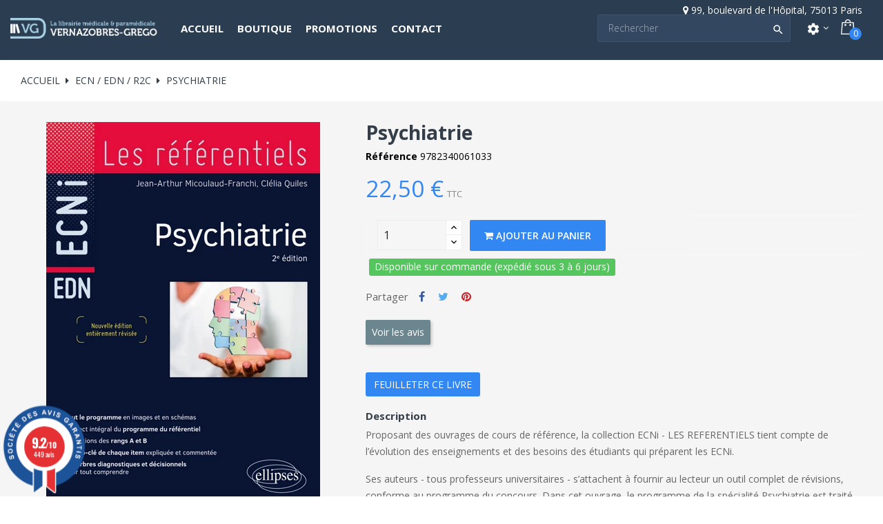

--- FILE ---
content_type: text/html; charset=utf-8
request_url: https://www.vg-librairies.fr/ecn-edn-r2c/9186-psychiatrie.html
body_size: 18958
content:
<!doctype html><html lang="fr" class="default" > <head> 
 
 <meta charset="utf-8"> <meta http-equiv="x-ua-compatible" content="ie=edge"> <link rel="canonical" href="https://www.vg-librairies.fr/ecn-edn-r2c/9186-psychiatrie.html"> <title>Référentiel ECNi psychiatrie, R2C, Jean-Arthur Micoulaud-Franchi, 2021, Ellipses</title> <meta name="description" content="Proposant des ouvrages de cours de référence, la collection ECNi - LES REFERENTIELS tient compte de l’évolution des enseignements et des besoins des étudiants qui préparent les ECNi."> <meta name="keywords" content=""> 
 <meta name="viewport" content="width=device-width, initial-scale=1, user-scalable=no, maximum-scale=1, minimum-scale=1"> <link rel="icon" type="image/vnd.microsoft.icon" href="/img/favicon.ico?1607615524"> <link rel="shortcut icon" type="image/x-icon" href="/img/favicon.ico?1607615524"> 
 <link href="//fonts.googleapis.com/css?family=Open+Sans:200,300,400,500,600,700,800&display=swap" rel="preload" as="style" onload="this.onload=null;this.rel='stylesheet'"> <link rel="stylesheet" href="https://www.vg-librairies.fr/themes/leo_bicmart/assets/cache/theme-a2b9511210.css" type="text/css" media="all"> 
 
 
  
 
 <link href="https://www.vg-librairies.fr//themes/leo_bicmart/assets/fonts/MaterialIcons-Regular.woff2" rel="preload" as="font" crossorigin="anonymous"> <link href="https://www.vg-librairies.fr//themes/leo_bicmart/assets/fonts/Material-Design-Iconic-Font.woff2?v=2.2.0" rel="preload" as="font" crossorigin="anonymous"> <link href="https://www.vg-librairies.fr//themes/leo_bicmart/assets/fonts/fontawesome-webfont.woff2?v=4.7.0" rel="preload" as="font" crossorigin="anonymous"> <link rel="amphtml" href="//www.vg-librairies.fr/module/amp/product?idProduct=9186"/> 
<link href="//fonts.googleapis.com/css?family=Open+Sans:600,400,400i|Oswald:700" rel="stylesheet" type="text/css" media="all"> 
<style> </style> 
 <meta property="og:type" content="product"> <meta property="og:url" content="https://www.vg-librairies.fr/ecn-edn-r2c/9186-psychiatrie.html"> <meta property="og:title" content="Référentiel ECNi psychiatrie, R2C, Jean-Arthur Micoulaud-Franchi, 2021, Ellipses"> <meta property="og:site_name" content="VG Librairies"> <meta property="og:description" content="Proposant des ouvrages de cours de référence, la collection ECNi - LES REFERENTIELS tient compte de l’évolution des enseignements et des besoins des étudiants qui préparent les ECNi."> <meta property="og:image" content="https://www.vg-librairies.fr/13491-large_default/psychiatrie.jpg"> <meta property="product:pretax_price:amount" content="21.327014"> <meta property="product:pretax_price:currency" content="EUR"> <meta property="product:price:amount" content="22.5"> <meta property="product:price:currency" content="EUR"> <meta property="product:weight:value" content="0.800000"> <meta property="product:weight:units" content="kg"> 
 </head> <body id="product" class="lang-fr country-fr currency-eur layout-full-width page-product tax-display-enabled product-id-9186 product-psychiatrie product-id-category-60 product-id-manufacturer-59 product-id-supplier-0 product-available-for-order has-breadcrumb"> 
 
 
 <main id="page" class="full-width-page"> 
 
 <header id="header"> <div class="header-container"> 
 
 <div class="header-banner"> <div class="container"> <div class="inner"></div> </div> </div> <nav class="header-nav"> <div class="topnav"> <div class="container"> <div class="inner"></div> </div> </div> <div class="bottomnav"> <div class="container"> <div class="inner"></div> </div> </div> </nav> <div class="header-top"> <div class="inner"> <div class="row row-infos ApRow has-bg bg-boxed"
 style="background: #000000 no-repeat;" data-bg_data=" #000000 no-repeat" > <div class="col-xl-12 col-lg-12 col-md-12 col-sm-12 col-xs-12 col-sp-12 ApColumn "
	 > <div class="block ApHtml">	 <div class="block_content"><div style="text-align: right;"><i class="fa fa-map-marker"></i> <span> 99, boulevard de l'Hôpital, 75013 Paris</span></div></div> 	</div> </div> </div> <div id="form_12633475021740152" class="row box-header ApRow has-bg bg-fullwidth"
 style="" data-bg_data=" #000000 no-repeat" > <div class="col-xl-2-4 col-lg-2 col-md-12 col-sm-12 col-xs-12 col-sp-12 group-left-header ApColumn "
	 > 	<a href="https://www.vg-librairies.fr/" title="VG Librairies"><img class="logo img-fluid" src="/img/vg-librairies-logo-1607615524.jpg" alt="VG Librairies"/></a> </div><div class="col-xl-4-8 col-lg-6 col-md-6 col-sm-3 col-xs-3 col-sp-2-4 group-center-header ApColumn "
	 > <div data-id-group="13" id="memgamenu-form_2527499417" class="ApMegamenu"> <nav data-megamenu-id="2527499417" class="leo-megamenu cavas_menu navbar navbar-default enable-canvas " role="navigation"> 	 	<div class="navbar-header"> <button type="button" class="navbar-toggler hidden-lg-up" data-toggle="collapse" data-target=".megamenu-off-canvas-2527499417"> 	<span class="sr-only">Toggle navigation</span> 	&#9776;
 	 </button> 	</div> 	 <div class="leo-top-menu collapse navbar-toggleable-md megamenu-off-canvas megamenu-off-canvas-2527499417"><ul class="nav navbar-nav megamenu horizontal"><li class="nav-item " ><a href="https://www.vg-librairies.fr/" target="_self" class="nav-link has-category"><span class="menu-title">Accueil</span></a></li><li class="nav-item parent dropdown aligned-fullwidth " ><a class="nav-link dropdown-toggle has-category" data-toggle="dropdown" href="https://www.vg-librairies.fr/#" target="_self"><span class="menu-title">Boutique</span></a><b class="caret"></b><div class="dropdown-menu dropdown-sub mega-cols cols4" ><div class="dropdown-menu-inner"><div class="row"><div class="mega-col col-sm-3 col-1" data-type="menu" data-colwidth="3"><div class="inner"><ul><li class="nav-item concours " ><a class="nav-link" href="https://www.vg-librairies.fr/211-concours" target="_self"><span class="menu-title">CONCOURS</span></a></li><li class="nav-item ecn " ><a class="nav-link" href="https://www.vg-librairies.fr/60-ecn-edn-r2c" target="_self"><span class="menu-title">ECN / R2C</span></a></li><li class="nav-item tests-psychologiques " ><a class="nav-link" href="https://www.vg-librairies.fr/548-eurotests" target="_self"><span class="menu-title">EUROTESTS</span></a></li><li class="nav-item grand-public " ><a class="nav-link" href="https://www.vg-librairies.fr/642-grand-public" target="_self"><span class="menu-title">GRAND PUBLIC</span></a></li><li class="nav-item infirmier " ><a class="nav-link" href="https://www.vg-librairies.fr/58-infirmier-paramedical-" target="_self"><span class="menu-title">INFIRMIER / AS-AP</span></a></li></ul></div></div><div class="mega-col col-sm-3 col-2" data-type="menu" data-colwidth="3"><div class="inner"><ul><li class="nav-item materiel " ><a class="nav-link" href="https://www.vg-librairies.fr/653-materiel" target="_self"><span class="menu-title">MATÉRIEL</span></a></li><li class="nav-item " ><a class="nav-link" href="https://www.vg-librairies.fr/711-medecine-veterinaire" target="_self"><span class="menu-title">MÉDECINE VÉTÉRINAIRE</span></a></li><li class="nav-item orthophonie " ><a class="nav-link" href="https://www.vg-librairies.fr/303-orthophonie" target="_self"><span class="menu-title">ORTHOPHONIE</span></a></li><li class="nav-item " ><a class="nav-link" href="https://www.vg-librairies.fr/698-pae-medecins-etrangers" target="_self"><span class="menu-title">PAE / EVC</span></a></li><li class="nav-item paces " ><a class="nav-link" href="https://www.vg-librairies.fr/59-pass-las" target="_self"><span class="menu-title">PASS / LAS</span></a></li></ul></div></div><div class="mega-col col-sm-3 col-3" data-type="menu" data-colwidth="3"><div class="inner"><ul><li class="nav-item paramedical " ><a class="nav-link" href="https://www.vg-librairies.fr/235-livres-paramdical" target="_self"><span class="menu-title">PROF. PARAMÉDICALES</span></a></li><li class="nav-item pharmacie " ><a class="nav-link" href="https://www.vg-librairies.fr/201-pharmacie" target="_self"><span class="menu-title">PHARMACIE</span></a></li><li class="nav-item psy " ><a class="nav-link" href="https://www.vg-librairies.fr/236-psy" target="_self"><span class="menu-title">PSY...</span></a></li><li class="nav-item psychomotricite " ><a class="nav-link" href="https://www.vg-librairies.fr/234-psychomotricite" target="_self"><span class="menu-title">PSYCHOMOTRICITÉ</span></a></li><li class="nav-item scolaire " ><a class="nav-link" href="https://www.vg-librairies.fr/56-scolaire" target="_self"><span class="menu-title">SCOLAIRE</span></a></li></ul></div></div><div class="mega-col col-sm-3 col-4" data-type="menu" data-colwidth="3"><div class="inner"><ul><li class="nav-item sciences-fondamentales " ><a class="nav-link" href="https://www.vg-librairies.fr/350-sciences-fondamentales" target="_self"><span class="menu-title">SC. FONDAMENTALES</span></a></li><li class="nav-item specialites-medicales " ><a class="nav-link" href="https://www.vg-librairies.fr/202-specialites-medicales" target="_self"><span class="menu-title">SPÉCIALITÉS MÉDICALES</span></a></li></ul></div></div></div></div></div></li><li class="nav-item " ><a href="https://www.vg-librairies.fr/promotions" target="_self" class="nav-link has-category"><span class="menu-title">Promotions</span></a></li><li class="nav-item " ><a href="https://www.vg-librairies.fr/nous-contacter" target="_self" class="nav-link has-category"><span class="menu-title">Contact</span></a></li></ul></div>	</nav>	
	 </div> </div><div class="col-xl-4-8 col-lg-4 col-md-6 col-sm-9 col-xs-9 col-sp-9-6 group-right-header ApColumn "
	 > <div id="search_widget" class="search-widget popup-over" data-search-controller-url="//www.vg-librairies.fr/recherche">	<a data-target="#" data-toggle="dropdown" aria-haspopup="true" aria-expanded="false" class="float-xs-right hidden-xl-up popup-title">	 <i class="material-icons search">&#xE8B6;</i>	</a>	<form method="get" action="//www.vg-librairies.fr/recherche" class="popup-content" id="search_form"> <input type="hidden" name="controller" value="search"> <input type="text" name="s" value="" placeholder="Rechercher" aria-label="Search"> <button type="submit"> 	<i class="material-icons search">&#xE8B6;</i> </button>	</form></div><div class="userinfo-selector links dropdown js-dropdown popup-over"> <a href="javascript:void(0)" data-toggle="dropdown" class="popup-title" title="Compte"> <i class="material-icons">settings</i> <i class="fa fa-angle-down icon-arrown-down"></i> </a> <div class="popup-content dropdown-menu"> <ul class="user-info"> <li> <a
 class="signin dropdown-item"
 href="https://www.vg-librairies.fr/mon-compte"
 title="Connectez-vous à votre compte client"
 rel="nofollow"> <span>se connecter</span> </a> </li> <li> <a
 class="myacount dropdown-item"
 href="https://www.vg-librairies.fr/mon-compte"
 title="Mon compte"
 rel="nofollow"> <span>Mon compte</span> </a> </li> 	 <li> <a
 class="checkout dropdown-item"
 href="//www.vg-librairies.fr/panier?action=show"
 title="Check-out"
 rel="nofollow"> <span>Check-out</span> </a> </li> </ul> </div></div><div id="cart-block"> <div class="blockcart cart-preview inactive" data-refresh-url="//www.vg-librairies.fr/module/ps_shoppingcart/ajax"> <div class="header"> <i class="shopping-cart"></i> <span class="hidden-sm-down title-cart">Chariot</span> <span class="cart-products-count">0</span> </div> </div></div> </div> </div></div> </div> 
 
 </div> </header> 
 
<aside id="notifications"> <div class="container"> 
 
 
 </div></aside> 
 <section id="wrapper"> 
 <div class="row"> 
 
 <div id="content-wrapper" class="col-lg-12 col-xs-12"> 	
 <nav data-depth="3" class="breadcrumb"> <ol itemscope itemtype="http://schema.org/BreadcrumbList"> 
 <li itemprop="itemListElement" itemscope itemtype="http://schema.org/ListItem"> <a itemprop="item" href="https://www.vg-librairies.fr/"> <span itemprop="name">Accueil</span> </a> <meta itemprop="position" content="1"> </li> 
 
 <li itemprop="itemListElement" itemscope itemtype="http://schema.org/ListItem"> <a itemprop="item" href="https://www.vg-librairies.fr/60-ecn-edn-r2c"> <span itemprop="name">ECN / EDN / R2C</span> </a> <meta itemprop="position" content="2"> </li> 
 
 <li itemprop="itemListElement" itemscope itemtype="http://schema.org/ListItem"> <a itemprop="item" href="https://www.vg-librairies.fr/ecn-edn-r2c/9186-psychiatrie.html"> <span itemprop="name">Psychiatrie</span> </a> <meta itemprop="position" content="3"> </li> 
 </ol></nav> 
 
 <section id="main" itemscope itemtype="https://schema.org/Product"> <meta itemprop="url" content="https://www.vg-librairies.fr/ecn-edn-r2c/9186-psychiatrie.html"> <div class="row"> <div class="col-md-6"> 
 <section class="page-content" id="content"> 
 
 <ul class="product-flags"> </ul> 
 
 <div class="images-container"> 
 
 <div class="product-cover"> 
 <ul class="product-flags"> </ul> 
 <img id="zoom_product" data-type-zoom="" class="js-qv-product-cover img-fluid" src="https://www.vg-librairies.fr/13491-large_default/psychiatrie.jpg" alt="Psychiatrie" title="Psychiatrie" itemprop="image"> <div class="layer hidden-sm-down" data-toggle="modal" data-target="#product-modal"> <i class="material-icons zoom-in">&#xE8FF;</i> </div> </div> 
 
 <div id="thumb-gallery" class="product-thumb-images" > <div class="thumb-container active "> <a href="javascript:void(0)" data-image="https://www.vg-librairies.fr/13491-large_default/psychiatrie.jpg" data-zoom-image="https://www.vg-librairies.fr/13491-large_default/psychiatrie.jpg"> 
 <img
 class="thumb js-thumb selected "
 data-image-medium-src="https://www.vg-librairies.fr/13491-medium_default/psychiatrie.jpg"
 data-image-large-src="https://www.vg-librairies.fr/13491-large_default/psychiatrie.jpg"
 src="https://www.vg-librairies.fr/13491-small_default/psychiatrie.jpg"
 alt="Psychiatrie"
 title="Psychiatrie"
 itemprop="image"> </a> </div> </div> 
 
 
</div> 
 <div class="scroll-box-arrows"> <i class="material-icons left">&#xE314;</i> <i class="material-icons right">&#xE315;</i> </div> 
 </section> 
 </div> <div class="col-xl-7-2"> 
 
 <h1 class="h1" itemprop="name">Psychiatrie</h1> 
 
 
 <div class="ref"> <span>Référence</span> <span>9782340061033</span> </div> 
 <div class="product-prices"> 
 
 
 <div
 class="product-price h5 "
 itemprop="offers"
 itemscope
 itemtype="https://schema.org/Offer"> <link itemprop="availability" href="https://schema.org/InStock"/> <meta itemprop="priceCurrency" content="EUR"> <div class="current-price"> <span itemprop="price" content="22.5">22,50 €</span> </div> <div class="tax-shipping-delivery-label">TTC</div> 
 
 </div> 
 
 
 
 
 
 
 
 
 </div> 
 <div class="product-information"> 
 <div id="product-description-short-9186" itemprop="description"></div> 
 
 <div class="product-actions"> 
 <form action="https://www.vg-librairies.fr/panier" method="post" id="add-to-cart-or-refresh"> <input type="hidden" name="token" value="0681903f018b4ad50155724caa9645ab"> <input type="hidden" name="id_product" value="9186" id="product_page_product_id"> <input type="hidden" name="id_customization" value="0" id="product_customization_id"> 
 <div class="product-variants"> </div> 
 
 
 
 
 
 <div class="product-add-to-cart"> <span class="control-label">Quantité</span> 
 <div class="product-quantity"> <div class="qty"> <input
 type="text"
 name="qty"
 id="quantity_wanted"
 value="1"
 class="input-group"
 min="1"
	 aria-label="Quantity"
 /> </div> <div class="add"> <button
 class="btn btn-primary add-to-cart"
 data-button-action="add-to-cart"
 type="submit"> <i class="fa fa-shopping-cart"></i> Ajouter au panier </button> </div> 
 
 </div> <div class="clearfix"></div> 
 </div> 
 <div class="availability status-commande" data-message="commande" data-temp-alert=""> Disponible sur commande (expédié sous 3 à 6 jours)
 </div> 
 
  
 
 
 
 <p class="product-minimal-quantity"> </p> 
 
 
 <div class="product-additional-info"> 
 <div class="social-sharing"> <span>Partager</span> <ul> <li class="facebook icon-gray"><a href="https://www.facebook.com/sharer.php?u=https%3A%2F%2Fwww.vg-librairies.fr%2Fecn-edn-r2c%2F9186-psychiatrie.html" class="text-hide" title="Partager" target="_blank">Partager</a></li> <li class="twitter icon-gray"><a href="https://twitter.com/intent/tweet?text=Psychiatrie https%3A%2F%2Fwww.vg-librairies.fr%2Fecn-edn-r2c%2F9186-psychiatrie.html" class="text-hide" title="Tweet" target="_blank">Tweet</a></li> <li class="pinterest icon-gray"><a href="https://www.pinterest.com/pin/create/button/?media=https%3A%2F%2Fwww.vg-librairies.fr%2F13491%2Fpsychiatrie.jpg&amp;url=https%3A%2F%2Fwww.vg-librairies.fr%2Fecn-edn-r2c%2F9186-psychiatrie.html" class="text-hide" title="Pinterest" target="_blank">Pinterest</a></li> </ul> </div> 
</div> 
 
 <input class="product-refresh ps-hidden-by-js" name="refresh" type="submit" value="Rafraîchir"> 
 </form> 
 <button class="btn btn-comment" onclick="jQuery('html,body').animate({scrollTop:document.getElementById('product-comments-list').getBoundingClientRect().top+document.documentElement.scrollTop-100},500);event.preventDefault();event.stopPropagation()">Voir les avis</button><br/><br/><br> </div> 
 
 <section class="product-description"> 	<h3 class="h6">Description</h3> 	<div class="product-description-details"><p>Proposant des ouvrages de cours de référence, la collection ECNi - LES REFERENTIELS tient compte de l’évolution des enseignements et des besoins des étudiants qui préparent les ECNi.</p><p>Ses auteurs - tous professeurs universitaires - s’attachent à fournir au lecteur un outil complet de révisions, conforme au programme du concours. Dans cet ouvrage, le programme de la spécialité Psychiatrie est traité de façon complète, avec : un cours de référence en accord avec les conférences de consensus ; des tableaux, des encadrés et de l'iconographie en couleur pour y voir plus clair ; l’essentiel à retenir.</p><p>Cet ouvrage très explicatif facilite l’apprentissage des notions en privilégiant leur compréhension, afin de réussir les ECNi.</p></div> </section> 
	
 
 </div> 
 <div id="recep_vignettes"></div> 
 </div> </div> 
 <div class="modal fade js-product-images-modal leo-product-modal" id="product-modal" data-thumbnails=".product-images-9186"> <div class="modal-dialog" role="document"> <div class="modal-content"> <div class="modal-body"> <figure> <img class="lazy js-modal-product-cover product-cover-modal" loading=lazy src="https://www.vg-librairies.fr/13491-large_default/psychiatrie.jpg" alt="" title="" itemprop="image"> <figcaption class="image-caption"> 
 <div id="product-description-short" itemprop="description"></div> 
 </figcaption> </figure> <aside id="thumbnails" class="thumbnails product-images product-images-9186 text-sm-center"> 
 <div class="thumb-container"> <img data-image-large-loading=lazy src="https://www.vg-librairies.fr/13491-large_default/psychiatrie.jpg" class="lazy thumb img-fluid js-modal-thumb selected " loading=lazy src="https://www.vg-librairies.fr/13491-home_default/psychiatrie.jpg" alt="" title="" width="400" itemprop="image"> </div> 
 </aside> </div> </div> </div></div> 
 
 
 
 	 <div class="product-link-calameo"><a class="btn btn-default book" href="http://fr.calameo.com/read/004967773ace6e513434a" onclick="window.open(this.href, 'Feuilleter', 'height=700, width=700, toolbar=no, menubar=no, scrollbars=no, resizable=no, location=no, directories=no, status=no'); return(false);"><div class="icon-book"></div> Feuilleter ce livre</a></div> 
 
  <div class="product-caracteristiques"> <h2 class="products-section-title">DÉTAILS <span>du produit</span> </h2> 	
 <div class="tab-pane fade in active"
 id="product-details"
 data-product="{&quot;id_shop_default&quot;:&quot;1&quot;,&quot;id_manufacturer&quot;:&quot;59&quot;,&quot;id_supplier&quot;:&quot;0&quot;,&quot;reference&quot;:&quot;9782340061033&quot;,&quot;is_virtual&quot;:&quot;0&quot;,&quot;delivery_in_stock&quot;:&quot;&quot;,&quot;delivery_out_stock&quot;:&quot;&quot;,&quot;id_category_default&quot;:&quot;60&quot;,&quot;on_sale&quot;:&quot;0&quot;,&quot;online_only&quot;:&quot;0&quot;,&quot;ecotax&quot;:0,&quot;minimal_quantity&quot;:&quot;1&quot;,&quot;low_stock_threshold&quot;:null,&quot;low_stock_alert&quot;:&quot;0&quot;,&quot;price&quot;:&quot;22,50\u00a0\u20ac&quot;,&quot;unity&quot;:&quot;&quot;,&quot;unit_price_ratio&quot;:&quot;0.000000&quot;,&quot;additional_shipping_cost&quot;:&quot;0.00&quot;,&quot;customizable&quot;:&quot;0&quot;,&quot;text_fields&quot;:&quot;0&quot;,&quot;uploadable_files&quot;:&quot;0&quot;,&quot;redirect_type&quot;:&quot;301-category&quot;,&quot;id_type_redirected&quot;:&quot;0&quot;,&quot;available_for_order&quot;:&quot;1&quot;,&quot;available_date&quot;:&quot;0000-00-00&quot;,&quot;show_condition&quot;:&quot;0&quot;,&quot;condition&quot;:&quot;new&quot;,&quot;show_price&quot;:&quot;1&quot;,&quot;indexed&quot;:&quot;1&quot;,&quot;visibility&quot;:&quot;both&quot;,&quot;cache_default_attribute&quot;:&quot;0&quot;,&quot;advanced_stock_management&quot;:&quot;0&quot;,&quot;date_add&quot;:&quot;2021-07-07 17:28:38&quot;,&quot;date_upd&quot;:&quot;2025-11-06 18:54:44&quot;,&quot;pack_stock_type&quot;:&quot;3&quot;,&quot;meta_description&quot;:&quot;Proposant des ouvrages de cours de r\u00e9f\u00e9rence, la collection ECNi - LES REFERENTIELS tient compte de l\u2019\u00e9volution des enseignements et des besoins des \u00e9tudiants qui pr\u00e9parent les ECNi.&quot;,&quot;meta_keywords&quot;:&quot;&quot;,&quot;meta_title&quot;:&quot;R\u00e9f\u00e9rentiel ECNi psychiatrie, R2C, Jean-Arthur Micoulaud-Franchi, 2021, Ellipses&quot;,&quot;link_rewrite&quot;:&quot;psychiatrie&quot;,&quot;name&quot;:&quot;Psychiatrie&quot;,&quot;description&quot;:&quot;&lt;p&gt;Proposant des ouvrages de cours de r\u00e9f\u00e9rence, la collection ECNi - LES REFERENTIELS tient compte de l\u2019\u00e9volution des enseignements et des besoins des \u00e9tudiants qui pr\u00e9parent les ECNi.&lt;\/p&gt;\n&lt;p&gt;Ses auteurs - tous professeurs universitaires - s\u2019attachent \u00e0 fournir au lecteur un outil complet de r\u00e9visions, conforme au programme du concours. Dans cet ouvrage, le programme de la sp\u00e9cialit\u00e9 Psychiatrie est trait\u00e9 de fa\u00e7on compl\u00e8te, avec : un cours de r\u00e9f\u00e9rence en accord avec les conf\u00e9rences de consensus ; des tableaux, des encadr\u00e9s et de l&#039;iconographie en couleur pour y voir plus clair ; l\u2019essentiel \u00e0 retenir.&lt;\/p&gt;\n&lt;p&gt;Cet ouvrage tr\u00e8s explicatif facilite l\u2019apprentissage des notions en privil\u00e9giant leur compr\u00e9hension, afin de r\u00e9ussir les ECNi.&lt;\/p&gt;&quot;,&quot;description_short&quot;:&quot;&quot;,&quot;available_now&quot;:&quot;&quot;,&quot;available_later&quot;:&quot;&quot;,&quot;id&quot;:9186,&quot;id_product&quot;:9186,&quot;out_of_stock&quot;:2,&quot;new&quot;:0,&quot;id_product_attribute&quot;:&quot;0&quot;,&quot;quantity_wanted&quot;:1,&quot;extraContent&quot;:[],&quot;allow_oosp&quot;:1,&quot;category&quot;:&quot;ecn-edn-r2c&quot;,&quot;category_name&quot;:&quot;ECN \/ EDN \/ R2C&quot;,&quot;link&quot;:&quot;https:\/\/www.vg-librairies.fr\/ecn-edn-r2c\/9186-psychiatrie.html&quot;,&quot;attribute_price&quot;:0,&quot;price_tax_exc&quot;:21.327014,&quot;price_without_reduction&quot;:22.5,&quot;reduction&quot;:0,&quot;specific_prices&quot;:[],&quot;quantity&quot;:-21,&quot;quantity_all_versions&quot;:-21,&quot;id_image&quot;:&quot;fr-default&quot;,&quot;features&quot;:[{&quot;name&quot;:&quot;Auteur&quot;,&quot;value&quot;:&quot;Jean-Arthur Micoulaud-Franchi, Cl\u00e9lia Quiles&quot;,&quot;id_feature&quot;:&quot;22&quot;,&quot;position&quot;:&quot;0&quot;},{&quot;name&quot;:&quot;Editeur&quot;,&quot;value&quot;:&quot;Ellipses&quot;,&quot;id_feature&quot;:&quot;20&quot;,&quot;position&quot;:&quot;1&quot;},{&quot;name&quot;:&quot;Collection&quot;,&quot;value&quot;:&quot;Les r\u00e9f\u00e9rentiels&quot;,&quot;id_feature&quot;:&quot;21&quot;,&quot;position&quot;:&quot;2&quot;},{&quot;name&quot;:&quot;Date de Parution&quot;,&quot;value&quot;:&quot;05-10-2021&quot;,&quot;id_feature&quot;:&quot;25&quot;,&quot;position&quot;:&quot;4&quot;},{&quot;name&quot;:&quot;ISBN&quot;,&quot;value&quot;:&quot;978-2-340-06103-3&quot;,&quot;id_feature&quot;:&quot;18&quot;,&quot;position&quot;:&quot;5&quot;},{&quot;name&quot;:&quot;Reliure&quot;,&quot;value&quot;:&quot;Broch\u00e9&quot;,&quot;id_feature&quot;:&quot;16&quot;,&quot;position&quot;:&quot;6&quot;},{&quot;name&quot;:&quot;Nbre de pages&quot;,&quot;value&quot;:&quot;216&quot;,&quot;id_feature&quot;:&quot;17&quot;,&quot;position&quot;:&quot;7&quot;},{&quot;name&quot;:&quot;Format&quot;,&quot;value&quot;:&quot;21,0 cm \u00d7 29,3 cm \u00d7 0,1 cm&quot;,&quot;id_feature&quot;:&quot;19&quot;,&quot;position&quot;:&quot;8&quot;},{&quot;name&quot;:&quot;Theme&quot;,&quot;value&quot;:&quot;Psychiatrie ECN&quot;,&quot;id_feature&quot;:&quot;40&quot;,&quot;position&quot;:&quot;9&quot;},{&quot;name&quot;:&quot;Feuilleter&quot;,&quot;value&quot;:&quot;004967773ace6e513434a&quot;,&quot;id_feature&quot;:&quot;41&quot;,&quot;position&quot;:&quot;10&quot;}],&quot;attachments&quot;:[],&quot;virtual&quot;:0,&quot;pack&quot;:0,&quot;packItems&quot;:[],&quot;nopackprice&quot;:0,&quot;customization_required&quot;:false,&quot;rate&quot;:5.5,&quot;tax_name&quot;:&quot;TVA 5.5%&quot;,&quot;ecotax_rate&quot;:0,&quot;unit_price&quot;:&quot;&quot;,&quot;customizations&quot;:{&quot;fields&quot;:[]},&quot;id_customization&quot;:0,&quot;is_customizable&quot;:false,&quot;show_quantities&quot;:false,&quot;quantity_label&quot;:&quot;Article&quot;,&quot;quantity_discounts&quot;:[],&quot;customer_group_discount&quot;:0,&quot;images&quot;:[{&quot;bySize&quot;:{&quot;small_default&quot;:{&quot;url&quot;:&quot;https:\/\/www.vg-librairies.fr\/13491-small_default\/psychiatrie.jpg&quot;,&quot;width&quot;:100,&quot;height&quot;:100},&quot;cart_default&quot;:{&quot;url&quot;:&quot;https:\/\/www.vg-librairies.fr\/13491-cart_default\/psychiatrie.jpg&quot;,&quot;width&quot;:125,&quot;height&quot;:125},&quot;home_default&quot;:{&quot;url&quot;:&quot;https:\/\/www.vg-librairies.fr\/13491-home_default\/psychiatrie.jpg&quot;,&quot;width&quot;:400,&quot;height&quot;:400},&quot;medium_default&quot;:{&quot;url&quot;:&quot;https:\/\/www.vg-librairies.fr\/13491-medium_default\/psychiatrie.jpg&quot;,&quot;width&quot;:452,&quot;height&quot;:452},&quot;large_default&quot;:{&quot;url&quot;:&quot;https:\/\/www.vg-librairies.fr\/13491-large_default\/psychiatrie.jpg&quot;,&quot;width&quot;:1200,&quot;height&quot;:1200}},&quot;small&quot;:{&quot;url&quot;:&quot;https:\/\/www.vg-librairies.fr\/13491-small_default\/psychiatrie.jpg&quot;,&quot;width&quot;:100,&quot;height&quot;:100},&quot;medium&quot;:{&quot;url&quot;:&quot;https:\/\/www.vg-librairies.fr\/13491-home_default\/psychiatrie.jpg&quot;,&quot;width&quot;:400,&quot;height&quot;:400},&quot;large&quot;:{&quot;url&quot;:&quot;https:\/\/www.vg-librairies.fr\/13491-large_default\/psychiatrie.jpg&quot;,&quot;width&quot;:1200,&quot;height&quot;:1200},&quot;legend&quot;:&quot;&quot;,&quot;cover&quot;:&quot;1&quot;,&quot;id_image&quot;:&quot;13491&quot;,&quot;position&quot;:&quot;1&quot;,&quot;associatedVariants&quot;:[]}],&quot;cover&quot;:{&quot;bySize&quot;:{&quot;small_default&quot;:{&quot;url&quot;:&quot;https:\/\/www.vg-librairies.fr\/13491-small_default\/psychiatrie.jpg&quot;,&quot;width&quot;:100,&quot;height&quot;:100},&quot;cart_default&quot;:{&quot;url&quot;:&quot;https:\/\/www.vg-librairies.fr\/13491-cart_default\/psychiatrie.jpg&quot;,&quot;width&quot;:125,&quot;height&quot;:125},&quot;home_default&quot;:{&quot;url&quot;:&quot;https:\/\/www.vg-librairies.fr\/13491-home_default\/psychiatrie.jpg&quot;,&quot;width&quot;:400,&quot;height&quot;:400},&quot;medium_default&quot;:{&quot;url&quot;:&quot;https:\/\/www.vg-librairies.fr\/13491-medium_default\/psychiatrie.jpg&quot;,&quot;width&quot;:452,&quot;height&quot;:452},&quot;large_default&quot;:{&quot;url&quot;:&quot;https:\/\/www.vg-librairies.fr\/13491-large_default\/psychiatrie.jpg&quot;,&quot;width&quot;:1200,&quot;height&quot;:1200}},&quot;small&quot;:{&quot;url&quot;:&quot;https:\/\/www.vg-librairies.fr\/13491-small_default\/psychiatrie.jpg&quot;,&quot;width&quot;:100,&quot;height&quot;:100},&quot;medium&quot;:{&quot;url&quot;:&quot;https:\/\/www.vg-librairies.fr\/13491-home_default\/psychiatrie.jpg&quot;,&quot;width&quot;:400,&quot;height&quot;:400},&quot;large&quot;:{&quot;url&quot;:&quot;https:\/\/www.vg-librairies.fr\/13491-large_default\/psychiatrie.jpg&quot;,&quot;width&quot;:1200,&quot;height&quot;:1200},&quot;legend&quot;:&quot;&quot;,&quot;cover&quot;:&quot;1&quot;,&quot;id_image&quot;:&quot;13491&quot;,&quot;position&quot;:&quot;1&quot;,&quot;associatedVariants&quot;:[]},&quot;has_discount&quot;:false,&quot;discount_type&quot;:null,&quot;discount_percentage&quot;:null,&quot;discount_percentage_absolute&quot;:null,&quot;discount_amount&quot;:null,&quot;discount_amount_to_display&quot;:null,&quot;price_amount&quot;:22.5,&quot;unit_price_full&quot;:&quot;&quot;,&quot;show_availability&quot;:true,&quot;availability_message&quot;:&quot;&quot;,&quot;availability_date&quot;:null,&quot;availability&quot;:&quot;available&quot;}"
 role="tabpanel"> 
  <section class="product-features"> <h3 class="h6">Fiche technique</h3> <div class="data-table"> <dl class="data-sheet"> 
 
 
 
 
 <dt class="name" data-id="22">Auteur</dt> <dd class="value"> Jean-Arthur Micoulaud-Franchi, Clélia Quiles
 </dd> <dt class="name" data-id="20">Editeur</dt> <dd class="value"> <a href="https://www.vg-librairies.fr/brand/59-ellipses">Ellipses</a> </dd> <dt class="name" data-id="21">Collection</dt> <dd class="value"> Les référentiels
 </dd> <dt class="name" t="05-10-2021">Date de Parution</dt> <dd class="value">05/10/2021</dd> <dt class="name" data-id="18">ISBN</dt> <dd class="value"> 978-2-340-06103-3
 </dd> <dt class="name" data-id="16">Reliure</dt> <dd class="value"> Broché
 </dd> <dt class="name" data-id="17">Nbre de pages</dt> <dd class="value"> 216
 </dd> <dt class="name" data-id="19">Format</dt> <dd class="value"> 21,0 cm × 29,3 cm × 0,1 cm
 </dd>  
 
 </dl> </div> </section> 
 
 
 
 
</div> 	
 
 
 
	</div> 
 
  <section class="category-products module-sametheme block clearfix"> <h2 class="products-section-title">SUR LE MÊME THÈME</h2> <div class="products"> 
<article class="product-miniature js-product-miniature" data-id-product="12613" data-id-product-attribute="0" itemscope itemtype="http://schema.org/Product"> <div class="thumbnail-container"> <div class="product-image"> 
 <a href="https://www.vg-librairies.fr/accueil/12613-jeu-de-cartes-de-7-familles-de-la-semiologie-psychiatrique.html" class="thumbnail product-thumbnail"> <img
 class="img-fluid"
 loading="lazy"
 src = "https://www.vg-librairies.fr/19858-home_default/jeu-de-cartes-de-7-familles-de-la-semiologie-psychiatrique.jpg"
 alt = "Jeu de cartes de 7 familles..."
 data-full-size-image-url = "https://www.vg-librairies.fr/19858-large_default/jeu-de-cartes-de-7-familles-de-la-semiologie-psychiatrique.jpg"> 
 <span class="product-additional" data-idproduct="12613"></span> </a> 
 
 <div class="quickview no-variants"> <a
 href="#"
 class="quick-view btn-product"
 data-link-action="quickview"
 data-source=".thumb-gallery-12613-0"
 title="Aperçu rapide"> <span class="leo-quickview-bt-loading cssload-speeding-wheel"></span> <span class="leo-quickview-bt-content"> 
 <i class="icon-quickview"></i> <span>Aperçu rapide</span> </span> </a> </div> 
 <div class="box-label"> 
 <label class="label label-new product-flag new">Nouveauté</label> 
 </div> <div class="highlighted-informations no-variants"> 
 
 </div> 
 <ul class="product-flags"> </ul> 
 </div> <div class="product-meta"> 
 <h1 class="h3 product-title" itemprop="name"><a href="https://www.vg-librairies.fr/accueil/12613-jeu-de-cartes-de-7-familles-de-la-semiologie-psychiatrique.html">Jeu de cartes de 7 familles de la...</a></h1> 
 
 <div class="box-media"> 
 <div class="product-price-and-shipping"> 
 
 <span class="price" itemprop="offers" itemscope itemtype="http://schema.org/Offer"> <span itemprop="priceCurrency" content="EUR"></span> <span itemprop="price" data-id="12613" content="22">22,00 €</span> </span> <div class="unit_price"> 
 </div> 
 </div> 
 
 </div> 
 
<div class="product-list-reviews" data-id="12613" data-url="https://www.vg-librairies.fr/module/productcomments/CommentGrade"> <div class="grade-stars small-stars"></div> <div class="comments-nb"></div></div> 	
 <div class="product-description"> 
 <div class="product-description-short" itemprop="description"></div> 
 </div> <input type="number" class="input-group form-control leo_cart_quantity" value="" data-id-product="12613" data-min="">	
 
 <div class="functional-buttons clearfix"> 
 
 </div> </div> </div></article> 
<article class="product-miniature js-product-miniature" data-id-product="12218" data-id-product-attribute="0" itemscope itemtype="http://schema.org/Product"> <div class="thumbnail-container"> <div class="product-image"> 
 <a href="https://www.vg-librairies.fr/accueil/12218-la-martingale-psychiatrie-entrainement.html" class="thumbnail product-thumbnail"> <img
 class="img-fluid"
 loading="lazy"
 src = "https://www.vg-librairies.fr/19183-home_default/la-martingale-psychiatrie-entrainement.jpg"
 alt = "La martingale : Psychiatrie..."
 data-full-size-image-url = "https://www.vg-librairies.fr/19183-large_default/la-martingale-psychiatrie-entrainement.jpg"> 
 <span class="product-additional" data-idproduct="12218"></span> </a> 
 
 <div class="quickview no-variants"> <a
 href="#"
 class="quick-view btn-product"
 data-link-action="quickview"
 data-source=".thumb-gallery-12218-0"
 title="Aperçu rapide"> <span class="leo-quickview-bt-loading cssload-speeding-wheel"></span> <span class="leo-quickview-bt-content"> 
 <i class="icon-quickview"></i> <span>Aperçu rapide</span> </span> </a> </div> 
 <div class="box-label"> 
 
 </div> <div class="highlighted-informations no-variants"> 
 
 </div> 
 <ul class="product-flags"> </ul> 
 </div> <div class="product-meta"> 
 <h1 class="h3 product-title" itemprop="name"><a href="https://www.vg-librairies.fr/accueil/12218-la-martingale-psychiatrie-entrainement.html">La martingale : Psychiatrie - Entraînement</a></h1> 
 
 <div class="box-media"> 
 <div class="product-price-and-shipping"> 
 
 <span class="price" itemprop="offers" itemscope itemtype="http://schema.org/Offer"> <span itemprop="priceCurrency" content="EUR"></span> <span itemprop="price" data-id="12218" content="24">24,00 €</span> </span> <div class="unit_price"> 
 </div> 
 </div> 
 
 </div> 
 
<div class="product-list-reviews" data-id="12218" data-url="https://www.vg-librairies.fr/module/productcomments/CommentGrade"> <div class="grade-stars small-stars"></div> <div class="comments-nb"></div></div> 	
 <div class="product-description"> 
 <div class="product-description-short" itemprop="description"></div> 
 </div> <input type="number" class="input-group form-control leo_cart_quantity" value="" data-id-product="12218" data-min="">	
 
 <div class="functional-buttons clearfix"> 
 
 </div> </div> </div></article> 
<article class="product-miniature js-product-miniature" data-id-product="12124" data-id-product-attribute="0" itemscope itemtype="http://schema.org/Product"> <div class="thumbnail-container"> <div class="product-image"> 
 <a href="https://www.vg-librairies.fr/accueil/12124-codex-psychiatrie.html" class="thumbnail product-thumbnail"> <img
 class="img-fluid"
 loading="lazy"
 src = "https://www.vg-librairies.fr/19056-home_default/codex-psychiatrie.jpg"
 alt = "Codex Psychiatrie"
 data-full-size-image-url = "https://www.vg-librairies.fr/19056-large_default/codex-psychiatrie.jpg"> 
 <span class="product-additional" data-idproduct="12124"></span> </a> 
 
 <div class="quickview no-variants"> <a
 href="#"
 class="quick-view btn-product"
 data-link-action="quickview"
 data-source=".thumb-gallery-12124-0"
 title="Aperçu rapide"> <span class="leo-quickview-bt-loading cssload-speeding-wheel"></span> <span class="leo-quickview-bt-content"> 
 <i class="icon-quickview"></i> <span>Aperçu rapide</span> </span> </a> </div> 
 <div class="box-label"> 
 
 </div> <div class="highlighted-informations no-variants"> 
 
 </div> 
 <ul class="product-flags"> </ul> 
 </div> <div class="product-meta"> 
 <h1 class="h3 product-title" itemprop="name"><a href="https://www.vg-librairies.fr/accueil/12124-codex-psychiatrie.html">Codex Psychiatrie</a></h1> 
 
 <div class="box-media"> 
 <div class="product-price-and-shipping"> 
 
 <span class="price" itemprop="offers" itemscope itemtype="http://schema.org/Offer"> <span itemprop="priceCurrency" content="EUR"></span> <span itemprop="price" data-id="12124" content="22">22,00 €</span> </span> <div class="unit_price"> 
 </div> 
 </div> 
 
 </div> 
 
<div class="product-list-reviews" data-id="12124" data-url="https://www.vg-librairies.fr/module/productcomments/CommentGrade"> <div class="grade-stars small-stars"></div> <div class="comments-nb"></div></div> 	
 <div class="product-description"> 
 <div class="product-description-short" itemprop="description"> 2e édition </div> 
 </div> <input type="number" class="input-group form-control leo_cart_quantity" value="" data-id-product="12124" data-min="">	
 
 <div class="functional-buttons clearfix"> 
 
 </div> </div> </div></article> 
<article class="product-miniature js-product-miniature" data-id-product="12256" data-id-product-attribute="0" itemscope itemtype="http://schema.org/Product"> <div class="thumbnail-container"> <div class="product-image"> 
 <a href="https://www.vg-librairies.fr/accueil/12256-psychiatrie-mind-maps-110-cartes-mentales-pour-apprendre-la-psychiatrie.html" class="thumbnail product-thumbnail"> <img
 class="img-fluid"
 loading="lazy"
 src = "https://www.vg-librairies.fr/19243-home_default/psychiatrie-mind-maps-110-cartes-mentales-pour-apprendre-la-psychiatrie.jpg"
 alt = "Psychiatrie mind maps - 110..."
 data-full-size-image-url = "https://www.vg-librairies.fr/19243-large_default/psychiatrie-mind-maps-110-cartes-mentales-pour-apprendre-la-psychiatrie.jpg"> 
 <span class="product-additional" data-idproduct="12256"></span> </a> 
 
 <div class="quickview no-variants"> <a
 href="#"
 class="quick-view btn-product"
 data-link-action="quickview"
 data-source=".thumb-gallery-12256-0"
 title="Aperçu rapide"> <span class="leo-quickview-bt-loading cssload-speeding-wheel"></span> <span class="leo-quickview-bt-content"> 
 <i class="icon-quickview"></i> <span>Aperçu rapide</span> </span> </a> </div> 
 <div class="box-label"> 
 
 </div> <div class="highlighted-informations no-variants"> 
 
 </div> 
 <ul class="product-flags"> </ul> 
 </div> <div class="product-meta"> 
 <h1 class="h3 product-title" itemprop="name"><a href="https://www.vg-librairies.fr/accueil/12256-psychiatrie-mind-maps-110-cartes-mentales-pour-apprendre-la-psychiatrie.html">Psychiatrie mind maps - 110 cartes...</a></h1> 
 
 <div class="box-media"> 
 <div class="product-price-and-shipping"> 
 
 <span class="price" itemprop="offers" itemscope itemtype="http://schema.org/Offer"> <span itemprop="priceCurrency" content="EUR"></span> <span itemprop="price" data-id="12256" content="25">25,00 €</span> </span> <div class="unit_price"> 
 </div> 
 </div> 
 
 </div> 
 
<div class="product-list-reviews" data-id="12256" data-url="https://www.vg-librairies.fr/module/productcomments/CommentGrade"> <div class="grade-stars small-stars"></div> <div class="comments-nb"></div></div> 	
 <div class="product-description"> 
 <div class="product-description-short" itemprop="description"> 2e édition </div> 
 </div> <input type="number" class="input-group form-control leo_cart_quantity" value="" data-id-product="12256" data-min="">	
 
 <div class="functional-buttons clearfix"> 
 
 </div> </div> </div></article> </div> </section><section class="category-products module-samecollection block clearfix"> <h2 class="products-section-title">DANS LA MÊME COLLECTION</h2> <div class="products"> 
<article class="product-miniature js-product-miniature" data-id-product="12387" data-id-product-attribute="0" itemscope itemtype="http://schema.org/Product"> <div class="thumbnail-container"> <div class="product-image"> 
 <a href="https://www.vg-librairies.fr/accueil/12387-referentiel-de-physiologie.html" class="thumbnail product-thumbnail"> <img
 class="img-fluid"
 loading="lazy"
 src = "https://www.vg-librairies.fr/19401-home_default/referentiel-de-physiologie.jpg"
 alt = "Référentiel de Physiologie"
 data-full-size-image-url = "https://www.vg-librairies.fr/19401-large_default/referentiel-de-physiologie.jpg"> 
 <span class="product-additional" data-idproduct="12387"></span> </a> 
 
 <div class="quickview no-variants"> <a
 href="#"
 class="quick-view btn-product"
 data-link-action="quickview"
 data-source=".thumb-gallery-12387-0"
 title="Aperçu rapide"> <span class="leo-quickview-bt-loading cssload-speeding-wheel"></span> <span class="leo-quickview-bt-content"> 
 <i class="icon-quickview"></i> <span>Aperçu rapide</span> </span> </a> </div> 
 <div class="box-label"> 
 
 </div> <div class="highlighted-informations no-variants"> 
 
 </div> 
 <ul class="product-flags"> </ul> 
 </div> <div class="product-meta"> 
 <h1 class="h3 product-title" itemprop="name"><a href="https://www.vg-librairies.fr/accueil/12387-referentiel-de-physiologie.html">Référentiel de Physiologie</a></h1> 
 
 <div class="box-media"> 
 <div class="product-price-and-shipping"> 
 
 <span class="price" itemprop="offers" itemscope itemtype="http://schema.org/Offer"> <span itemprop="priceCurrency" content="EUR"></span> <span itemprop="price" data-id="12387" content="39">39,00 €</span> </span> <div class="unit_price"> 
 </div> 
 </div> 
 
 </div> 
 
<div class="product-list-reviews" data-id="12387" data-url="https://www.vg-librairies.fr/module/productcomments/CommentGrade"> <div class="grade-stars small-stars"></div> <div class="comments-nb"></div></div> 	
 <div class="product-description"> 
 <div class="product-description-short" itemprop="description"></div> 
 </div> <input type="number" class="input-group form-control leo_cart_quantity" value="" data-id-product="12387" data-min="">	
 
 <div class="functional-buttons clearfix"> 
 
 </div> </div> </div></article> 
<article class="product-miniature js-product-miniature" data-id-product="11770" data-id-product-attribute="0" itemscope itemtype="http://schema.org/Product"> <div class="thumbnail-container"> <div class="product-image"> 
 <a href="https://www.vg-librairies.fr/accueil/11770-college-nephrologie-11e-edition.html" class="thumbnail product-thumbnail"> <img
 class="img-fluid"
 loading="lazy"
 src = "https://www.vg-librairies.fr/18761-home_default/college-nephrologie-11e-edition.jpg"
 alt = "Collège Néphrologie 11e..."
 data-full-size-image-url = "https://www.vg-librairies.fr/18761-large_default/college-nephrologie-11e-edition.jpg"> 
 <span class="product-additional" data-idproduct="11770"></span> </a> 
 
 <div class="quickview no-variants"> <a
 href="#"
 class="quick-view btn-product"
 data-link-action="quickview"
 data-source=".thumb-gallery-11770-0"
 title="Aperçu rapide"> <span class="leo-quickview-bt-loading cssload-speeding-wheel"></span> <span class="leo-quickview-bt-content"> 
 <i class="icon-quickview"></i> <span>Aperçu rapide</span> </span> </a> </div> 
 <div class="box-label"> 
 
 </div> <div class="highlighted-informations no-variants"> 
 
 </div> 
 <ul class="product-flags"> </ul> 
 </div> <div class="product-meta"> 
 <h1 class="h3 product-title" itemprop="name"><a href="https://www.vg-librairies.fr/accueil/11770-college-nephrologie-11e-edition.html">Collège Néphrologie 11e édition</a></h1> 
 
 <div class="box-media"> 
 <div class="product-price-and-shipping"> 
 
 <span class="price" itemprop="offers" itemscope itemtype="http://schema.org/Offer"> <span itemprop="priceCurrency" content="EUR"></span> <span itemprop="price" data-id="11770" content="39">39,00 €</span> </span> <div class="unit_price"> 
 </div> 
 </div> 
 
 </div> 
 
<div class="product-list-reviews" data-id="11770" data-url="https://www.vg-librairies.fr/module/productcomments/CommentGrade"> <div class="grade-stars small-stars"></div> <div class="comments-nb"></div></div> 	
 <div class="product-description"> 
 <div class="product-description-short" itemprop="description"> 11e édition </div> 
 </div> <input type="number" class="input-group form-control leo_cart_quantity" value="" data-id-product="11770" data-min="">	
 
 <div class="functional-buttons clearfix"> 
 
 </div> </div> </div></article> 
<article class="product-miniature js-product-miniature" data-id-product="9619" data-id-product-attribute="0" itemscope itemtype="http://schema.org/Product"> <div class="thumbnail-container"> <div class="product-image"> 
 <a href="https://www.vg-librairies.fr/ecn-edn-r2c/9619-medecine-moleculaire.html" class="thumbnail product-thumbnail"> <img
 class="img-fluid"
 loading="lazy"
 src = "https://www.vg-librairies.fr/14687-home_default/medecine-moleculaire.jpg"
 alt = "Médecine moléculaire"
 data-full-size-image-url = "https://www.vg-librairies.fr/14687-large_default/medecine-moleculaire.jpg"> 
 <span class="product-additional" data-idproduct="9619"></span> </a> 
 
 <div class="quickview no-variants"> <a
 href="#"
 class="quick-view btn-product"
 data-link-action="quickview"
 data-source=".thumb-gallery-9619-0"
 title="Aperçu rapide"> <span class="leo-quickview-bt-loading cssload-speeding-wheel"></span> <span class="leo-quickview-bt-content"> 
 <i class="icon-quickview"></i> <span>Aperçu rapide</span> </span> </a> </div> 
 <div class="box-label"> 
 
 </div> <div class="highlighted-informations no-variants"> 
 
 </div> 
 <ul class="product-flags"> </ul> 
 </div> <div class="product-meta"> 
 <h1 class="h3 product-title" itemprop="name"><a href="https://www.vg-librairies.fr/ecn-edn-r2c/9619-medecine-moleculaire.html">Médecine moléculaire</a></h1> 
 
 <div class="box-media"> 
 <div class="product-price-and-shipping"> 
 
 <span class="price" itemprop="offers" itemscope itemtype="http://schema.org/Offer"> <span itemprop="priceCurrency" content="EUR"></span> <span itemprop="price" data-id="9619" content="36">36,00 €</span> </span> <div class="unit_price"> 
 </div> 
 </div> 
 
 </div> 
 
<div class="product-list-reviews" data-id="9619" data-url="https://www.vg-librairies.fr/module/productcomments/CommentGrade"> <div class="grade-stars small-stars"></div> <div class="comments-nb"></div></div> 	
 <div class="product-description"> 
 <div class="product-description-short" itemprop="description"></div> 
 </div> <input type="number" class="input-group form-control leo_cart_quantity" value="" data-id-product="9619" data-min="">	
 
 <div class="functional-buttons clearfix"> 
 
 </div> </div> </div></article> 
<article class="product-miniature js-product-miniature" data-id-product="8957" data-id-product-attribute="0" itemscope itemtype="http://schema.org/Product"> <div class="thumbnail-container"> <div class="product-image"> 
 <a href="https://www.vg-librairies.fr/ecn-edn-r2c/8957-orthopedie-traumatologie.html" class="thumbnail product-thumbnail"> <img
 class="img-fluid"
 loading="lazy"
 src = "https://www.vg-librairies.fr/15801-home_default/orthopedie-traumatologie.jpg"
 alt = "Orthopédie, traumatologie"
 data-full-size-image-url = "https://www.vg-librairies.fr/15801-large_default/orthopedie-traumatologie.jpg"> 
 <span class="product-additional" data-idproduct="8957"></span> </a> 
 
 <div class="quickview no-variants"> <a
 href="#"
 class="quick-view btn-product"
 data-link-action="quickview"
 data-source=".thumb-gallery-8957-0"
 title="Aperçu rapide"> <span class="leo-quickview-bt-loading cssload-speeding-wheel"></span> <span class="leo-quickview-bt-content"> 
 <i class="icon-quickview"></i> <span>Aperçu rapide</span> </span> </a> </div> 
 <div class="box-label"> 
 
 </div> <div class="highlighted-informations no-variants"> 
 
 </div> 
 <ul class="product-flags"> </ul> 
 </div> <div class="product-meta"> 
 <h1 class="h3 product-title" itemprop="name"><a href="https://www.vg-librairies.fr/ecn-edn-r2c/8957-orthopedie-traumatologie.html">Orthopédie, traumatologie</a></h1> 
 
 <div class="box-media"> 
 <div class="product-price-and-shipping"> 
 
 <span class="price" itemprop="offers" itemscope itemtype="http://schema.org/Offer"> <span itemprop="priceCurrency" content="EUR"></span> <span itemprop="price" data-id="8957" content="38">38,00 €</span> </span> <div class="unit_price"> 
 </div> 
 </div> 
 
 </div> 
 
<div class="product-list-reviews" data-id="8957" data-url="https://www.vg-librairies.fr/module/productcomments/CommentGrade"> <div class="grade-stars small-stars"></div> <div class="comments-nb"></div></div> 	
 <div class="product-description"> 
 <div class="product-description-short" itemprop="description"></div> 
 </div> <input type="number" class="input-group form-control leo_cart_quantity" value="" data-id-product="8957" data-min="">	
 
 <div class="functional-buttons clearfix"> 
 
 </div> </div> </div></article> </div></section> 
<div id="product-comments-list-header"> <div class="comments-nb"> <i class="material-icons chat" data-icon="chat"></i> Commentaires (0)
 </div> </div><div id="empty-product-comment" class="product-comment-list-item"> Aucun avis n'a été publié pour le moment.
 </div><div id="product-comments-list"
 data-list-comments-url="https://www.vg-librairies.fr/module/productcomments/ListComments?id_product=9186"
 data-update-comment-usefulness-url="https://www.vg-librairies.fr/module/productcomments/UpdateCommentUsefulness"
 data-report-comment-url="https://www.vg-librairies.fr/module/productcomments/ReportComment"
 data-comment-item-prototype="&lt;div class=&quot;product-comment-list-item row&quot; data-product-comment-id=&quot;@COMMENT_ID@&quot; data-product-id=&quot;@PRODUCT_ID@&quot;&gt;
 &lt;div class=&quot;col-sm-3 comment-infos&quot;&gt;
 &lt;div class=&quot;grade-stars&quot; data-grade=&quot;@COMMENT_GRADE@&quot;&gt;&lt;/div&gt;
 &lt;div class=&quot;comment-date&quot;&gt;
 @COMMENT_DATE@
 &lt;/div&gt;
 &lt;div class=&quot;comment-author&quot;&gt;
 Par @CUSTOMER_NAME@
 &lt;/div&gt;
 &lt;/div&gt;
 &lt;div class=&quot;col-sm-9 comment-content&quot;&gt;
 &lt;p class=&quot;h4&quot;&gt;@COMMENT_TITLE@&lt;/p&gt;
 &lt;p&gt;@COMMENT_COMMENT@&lt;/p&gt;
 &lt;div class=&quot;comment-buttons btn-group&quot;&gt;
 &lt;a class=&quot;useful-review&quot;&gt;
 &lt;i class=&quot;material-icons thumb_up&quot; data-icon=&quot;thumb_up&quot;&gt;&lt;/i&gt;
 &lt;span class=&quot;useful-review-value&quot;&gt;@COMMENT_USEFUL_ADVICES@&lt;/span&gt;
 &lt;/a&gt;
 &lt;a class=&quot;not-useful-review&quot;&gt;
 &lt;i class=&quot;material-icons thumb_down&quot; data-icon=&quot;thumb_down&quot;&gt;&lt;/i&gt;
 &lt;span class=&quot;not-useful-review-value&quot;&gt;@COMMENT_NOT_USEFUL_ADVICES@&lt;/span&gt;
 &lt;/a&gt;
 &lt;a class=&quot;report-abuse&quot; title=&quot;Signaler un abus&quot;&gt;
 &lt;i class=&quot;material-icons flag&quot; data-icon=&quot;flag&quot;&gt;&lt;/i&gt;
 &lt;/a&gt;
 &lt;/div&gt;
 &lt;/div&gt;
&lt;/div&gt;
"></div><div id="product-comments-list-footer"> <div id="product-comments-list-pagination"></div> </div><div id="update-comment-usefulness-post-error" class="modal fade product-comment-modal" role="dialog" aria-hidden="true"> <div class="modal-dialog" role="document"> <div class="modal-content"> <div class="modal-header"> <p class="h2"> <i class="material-icons error" data-icon="error"></i> Votre avis ne peut pas être envoyé
 </p> </div> <div class="modal-body"> <div id="update-comment-usefulness-post-error-message"> 
 </div> <div class="post-comment-buttons"> <button type="button" class="btn btn-comment btn-comment-huge" data-dismiss="modal"> ok
 </button> </div> </div> </div> </div></div><div id="report-comment-confirmation" class="modal fade product-comment-modal" role="dialog" aria-hidden="true"> <div class="modal-dialog" role="document"> <div class="modal-content"> <div class="modal-header"> <p class="h2"> <i class="material-icons feedback" data-icon="feedback"></i> Signaler le commentaire
 </p> </div> <div class="modal-body"> <div id="report-comment-confirmation-message"> Êtes-vous certain de vouloir signaler ce commentaire ?
 </div> <div class="post-comment-buttons"> <button type="button" class="btn btn-comment-inverse btn-comment-huge refuse-button" data-dismiss="modal"> Non
 </button> <button type="button" class="btn btn-comment btn-comment-huge confirm-button" data-dismiss="modal"> Oui
 </button> </div> </div> </div> </div></div><div id="report-comment-posted" class="modal fade product-comment-modal" role="dialog" aria-hidden="true"> <div class="modal-dialog" role="document"> <div class="modal-content"> <div class="modal-header"> <p class="h2"> <i class="material-icons check_circle" data-icon="check_circle"></i> Signalement envoyé
 </p> </div> <div class="modal-body"> <div id="report-comment-posted-message"> Votre signalement a bien été soumis et sera examiné par un modérateur.
 </div> <div class="post-comment-buttons"> <button type="button" class="btn btn-comment btn-comment-huge" data-dismiss="modal"> ok
 </button> </div> </div> </div> </div></div><div id="report-comment-post-error" class="modal fade product-comment-modal" role="dialog" aria-hidden="true"> <div class="modal-dialog" role="document"> <div class="modal-content"> <div class="modal-header"> <p class="h2"> <i class="material-icons error" data-icon="error"></i> Votre signalement ne peut pas être envoyé
 </p> </div> <div class="modal-body"> <div id="report-comment-post-error-message"> 
 </div> <div class="post-comment-buttons"> <button type="button" class="btn btn-comment btn-comment-huge" data-dismiss="modal"> ok
 </button> </div> </div> </div> </div></div><div id="post-product-comment-modal" class="modal fade product-comment-modal" role="dialog" aria-hidden="true"> <div class="modal-dialog" role="document"> <div class="modal-content"> <div class="modal-header"> <p class="h2">Donnez votre avis</p> <button type="button" class="close" data-dismiss="modal" aria-label="Fermer"> <span aria-hidden="true">&times;</span> </button> </div> <div class="modal-body"> <form id="post-product-comment-form" action="https://www.vg-librairies.fr/module/productcomments/PostComment?id_product=9186" method="POST"> <div class="row"> <div class="col-sm-2"> 
 <ul class="product-flags"> </ul> 
 
 <div class="product-cover"> <img class="js-qv-product-cover" src="https://www.vg-librairies.fr/13491-medium_default/psychiatrie.jpg" alt="" title="" style="width:100%;" itemprop="image"> </div> 
 </div> <div class="col-sm-4"> <p class="h3">Psychiatrie</p> 
 <div itemprop="description"></div> 
 </div> <div class="col-sm-6"> <ul id="criterions_list"> <li> <div class="criterion-rating"> <label>Appréciation:</label> <div
 class="grade-stars"
 data-grade="3"
 data-input="criterion[1]"> </div> </div> </li> </ul> </div> </div> <div class="row"> <div class="col-sm-8"> <label class="form-label" for="comment_title">Titre<sup class="required">*</sup></label> <input id="comment_title" name="comment_title" type="text" value=""/> </div> <div class="col-sm-4"> <label class="form-label" for="customer_name">Votre nom<sup class="required">*</sup></label> <input id="customer_name" name="customer_name" type="text" value=""/> </div> </div> 
 <label class="form-label" for="comment_content">Avis<sup class="required">*</sup></label> <textarea id="comment_content" name="comment_content"></textarea> <div id="gdpr_consent" class="gdpr_module_92"> <span class="custom-checkbox"> <label class="psgdpr_consent_message"> <input id="psgdpr_consent_checkbox_92" name="psgdpr_consent_checkbox" type="checkbox" value="1" class="psgdpr_consent_checkboxes_92"> <span><i class="material-icons rtl-no-flip checkbox-checked psgdpr_consent_icon"></i></span> <span>Enim quis fugiat consequat elit minim nisi eu occaecat occaecat deserunt aliquip nisi ex deserunt.</span> </label> </span></div> <div class="row"> <div class="col-sm-6"> <p class="required"><sup>*</sup> Champs requis</p> </div> <div class="col-sm-6 post-comment-buttons"> <button type="button" class="btn btn-comment-inverse btn-comment-big" data-dismiss="modal"> Annuler
 </button> <button type="submit" class="btn btn-comment btn-comment-big"> Envoyer
 </button> </div> </div> </form> </div> </div> </div></div> 
<div id="product-comment-posted-modal" class="modal fade product-comment-modal" role="dialog" aria-hidden="true"> <div class="modal-dialog" role="document"> <div class="modal-content"> <div class="modal-header"> <p class="h2"> <i class="material-icons check_circle" data-icon="check_circle"></i> Avis envoyé
 </p> </div> <div class="modal-body"> <div id="product-comment-posted-modal-message"> Votre commentaire a bien été enregistré. Il sera publié dès qu&#039;un modérateur l&#039;aura approuvé.
 </div> <div class="post-comment-buttons"> <button type="button" class="btn btn-comment btn-comment-huge" data-dismiss="modal"> ok
 </button> </div> </div> </div> </div></div><div id="product-comment-post-error" class="modal fade product-comment-modal" role="dialog" aria-hidden="true"> <div class="modal-dialog" role="document"> <div class="modal-content"> <div class="modal-header"> <p class="h2"> <i class="material-icons error" data-icon="error"></i> Votre avis ne peut être envoyé
 </p> </div> <div class="modal-body"> <div id="product-comment-post-error-message"> 
 </div> <div class="post-comment-buttons"> <button type="button" class="btn btn-comment btn-comment-huge" data-dismiss="modal"> ok
 </button> </div> </div> </div> </div></div> 
 
 <footer class="page-footer"> 
  
 </footer> 
 </section> 
 </div> 
 </div> 	 
 </section> <footer id="footer" class="footer-container"> 
 
 <div class="footer-top"> <div class="inner"> <div class="row ApRow "
 style="" > <div class="col-xl-12 col-lg-12 col-md-12 col-sm-12 col-xs-12 col-sp-12 ApColumn "
	 > <div class="block ApRawHtml">	 <div class="cnt_blocs_droite"><div class="sbloc droite1"><div class="top"></div><div class="inter"><span><strong>Click & Collect</strong> dans notre boutique et profitez de <strong>5%</strong><br />Retrait gratuit en librairie</span></div></div><div class="sbloc droite2"><div class="top"></div><div class="inter">Articles protégés dans du papier bulle et calés dans un carton renforcé</div></div><div class="sbloc droite3"><div class="top"></div><div class="inter"><strong>Paiement sécurisé</strong> par CB, chèque ou par téléphone</div></div><div class="sbloc droite4"><div class="top"></div><div class="inter">Livraison à <strong>0.01€</strong> à partir de <strong>35€</strong> pour la France métropolitaine</div></div><div class="sbloc droite5"><div class="top"></div><div class="inter"><strong>Retours possibles</strong> sous 14 jours à réception de la commande.</div></div></div> 	</div> </div> </div> <div class="row box-top-footer ApRow has-bg bg-boxed"
 style="background: no-repeat;" data-bg_data=" no-repeat" > <div class="col-xl-4 col-lg-6 col-md-12 col-sm-12 col-xs-12 col-sp-12 left-top-footer ApColumn "
	 > <div class="block_newsletter block"> <div class="box-title"> <h3 id="block-newsletter-label" class="title_block">Bulletin</h3> <p class="sub-title">Vous pouvez vous désinscrire à tout moment. Voir <a href="https://www.vg-librairies.fr/content/2-mentions-legales">notre politique de confidentialité</a> pour en savoir plus.</p> </div> <div class="block_content"> <div class="row"> <div class="col-xs-12"> <form action="https://www.vg-librairies.fr/#footer" method="post"> <div class="input-wrapper"> <input
 name="email"
 type="text"
 value=""
 placeholder="Votre adresse email"
	 aria-labelledby="block-newsletter-label"> </div> <button
 class="btn btn-outline float-xs-right"
 name="submitNewsletter"
 type="submit"
 value="Souscrire"> <i class="fa fa-envelope"></i><span>Souscrire</span> </button> <input type="hidden" name="action" value="0"> </form> </div> </div> </div></div> </div><div class="col-xl-4 col-lg-6 col-md-12 col-sm-12 col-xs-12 col-sp-12 right-top-footer ApColumn "
	 >  <div class="block-social block"> 	<h3 class="title_block">Suivez-nous</h3> <ul> </ul> </div><div class="block socials_button ApRawHtml">	 <div class="btn_sociaux"><a href="https://fr-fr.facebook.com/librairieVG75013/" target="_blank" rel="nofollow" class="fb">Facebook </a> <a href="//www.instagram.com/vglibrairie/" target="_blank" rel="nofollow" class="insta">Instagram</a></div> 	</div> </div><div class="col-sm-4 col-xs-4 col-sp-4 col-md-4 col-lg-4 col-xl-4 ApColumn "
	 > 
 </div> </div></div> </div> <div class="footer-center"> <div class="inner"> <div class="row box-center-footer ApRow has-bg bg-boxed"
 style="background: no-repeat;" data-bg_data=" no-repeat" > <div class="col-xl-3 col-lg-3 col-md-12 col-sm-12 col-xs-12 col-sp-12 bloccontactinfo ApColumn "
	 > <div class="block-contact block-toggler block accordion_small_screen links wrapper"> <div class="title clearfix" data-target="#footer_sub_menu_2889" data-toggle="collapse"> <h4 class="block-contact-title title_block"> <a href="https://www.vg-librairies.fr/magasins">À propos de nous</a> </h4> <span class="float-xs-right"> <span class="navbar-toggler collapse-icons"> <i class="material-icons add">&#xE313;</i> <i class="material-icons remove">&#xE316;</i> </span> </span> </div> <div class="toggle-footer collapse" id="footer_sub_menu_2889"> <div class="desc-block"> Maison d&#039;&eacute;dition et librairie depuis 1991, l&#039;entreprise Vernazobres-Grego est sp&eacute;cialis&eacute;e dans le m&eacute;dical et le param&eacute;dical.
 </div> <ul class="list-block"> <li> <i class="fa fa-map-marker"></i> <span> 99, boulevard de l&#039;Hôpital, 
 Paris, 
 France
 </span> </li> 
 <li> <i class="fa fa-phone"></i> <span> 01 44 24 13 61</span> </li> 
 
 <li> <i class="fa fa-envelope"></i> <a href="mailto:librairie@vg-editions.com" class="dropdown">librairie@vg-editions.com</a> </li> </ul> </div></div> </div><div class="col-xl-2-4 col-lg-2 col-md-4 col-sm-12 col-xs-12 col-sp-12 blocaccesrapide ApColumn "
	 >  <div class="block block-toggler ApLink ApBlockLink accordion_small_screen"> <div class="title clearfix" data-target="#footer-link-form_2802024427335973" data-toggle="collapse"> <h4 class="title_block">	 Mon Compte
 </h4> <span class="float-xs-right"> <span class="navbar-toggler collapse-icons"> <i class="material-icons add">&#xE313;</i> <i class="material-icons remove">&#xE316;</i> </span> </span> </div> <ul class="collapse" id="footer-link-form_2802024427335973"> <li><a href="https://www.vg-librairies.fr/mon-compte" target="_self">Mon compte</a></li> <li><a href="https://www.vg-librairies.fr/historique-commandes" target="_self">Mes commandes</a></li> <li><a href="https://www.vg-librairies.fr/adresse" target="_self">Mes adresses</a></li> <li><a href="https://www.vg-librairies.fr/content/10-service-clients-vg-librairie" target="_self">Service client</a></li> </ul> </div> 
 </div><div class="col-xl-3 col-lg-3 col-md-4 col-sm-12 col-xs-12 col-sp-12 ApColumn "
	 >  <div class="block block-toggler ApLink blocinformations ApBlockLink accordion_small_screen"> <div class="title clearfix" data-target="#footer-link-form_7162925116274306" data-toggle="collapse"> <h4 class="title_block">	 Informations
 </h4> <span class="float-xs-right"> <span class="navbar-toggler collapse-icons"> <i class="material-icons add">&#xE313;</i> <i class="material-icons remove">&#xE316;</i> </span> </span> </div> <ul class="collapse" id="footer-link-form_7162925116274306"> <li><a href="https://www.vg-librairies.fr/content/4-a-propos" target="_self">A propos</a></li> <li><a href="https://www.vg-librairies.fr/content/2-mentions-legales" target="_self">Mentions légales</a></li> <li><a href="https://www.vg-librairies.fr/content/3-conditions-generales-de-vente" target="_self">CGV</a></li> <li><a href="https://www.vg-librairies.fr/content/1-livraison-de-vos-achats-vg-librairie-en-ligne" target="_self">Livraison</a></li> <li><a href="https://www.vg-librairies.fr/content/7-retrait-en-magasin" target="_self">Retrait en magasin</a></li> </ul> </div> 
 </div><div class="col-xl-3 col-lg-3 col-md-12 col-sm-12 col-xs-12 col-sp-12 blocinsta ApColumn "
	 > 
 </div> </div> 
 
 
<div id="steavisgarantisFooterVerif"><a href="https://www.societe-des-avis-garantis.fr/vg-librairie/" target="_blank"> <img src="/modules/steavisgarantis/views/img/icon-fr.png" width="20px" height="20px" alt="société des avis garantis"></a><span id="steavisgarantisFooterText">Marchand approuvé par la Société des Avis Garantis, <a href="https://www.societe-des-avis-garantis.fr/vg-librairie/" target="_blank">cliquez ici pour vérifier</a>.</span></div> 
</div> </div> <div class="footer-bottom"> <div class="inner"> <div class="row box-bottom-footer ApRow has-bg bg-boxed"
 style="background: no-repeat;" data-bg_data=" no-repeat" > <div class="col-xl-12 col-lg-12 col-md-12 col-sm-12 col-xs-12 col-sp-12 ApColumn "
	 > <div class="block ApRawHtml">	 <div class="copyright"> Copyright © 2020 Vernazobres Grego - tous droits réservés.</div> 	</div><div id="image-form_2987483886" class="block logo-payment ApImage">	
 <img loading=lazy src="/themes/leo_bicmart/assets/img/modules/appagebuilder/images/logo-payment.png" class="lazy img-fluid "
 title=""
 alt=""
	 style=" width:auto; 
 	height:auto" /> 	 </div> </div> </div></div> </div><template name="app-prompt"> <div class="app-prompt"> <div> <h2>Faites-en plus avec l'application !</h2> <p>Découvrez VG-Librairies directement sur votre smartphone ou tablette.</p> <div class="app-arm"> <img src="/themes/leo_bicmart/assets/img/app.png" class="display"> </div> <div class="app-logos"> <a class="android" target="_blank" href="https://play.google.com/store/apps/details?id=com.acantic.vg_librairies"></a> <a class="ios" target="_blank" href="https://apps.apple.com/fr/app/vg-librairies/id1551142502"></a> </div> </div> <a class="close"></a> </div></template> 
<link href="/themes/leo_bicmart/assets/css/wnd.min.css" rel="stylesheet"/><style>	.modal-selection {align-items: center;
 background-color: rgba(0, 0, 0, 0.7);
 bottom: 0;
 display: none;
 flex-direction: row;
 left: 0;
 position: fixed;
 right: 0;
 top: 0;
 z-index: 999999;}
	.modal-selection-content {margin-left: auto;
 margin-right: auto;
 display: flex;
 flex-wrap: wrap;
 justify-content: center;}
 .content-flex {flex-wrap: nowrap;
 display: flex;
 justify-content: center;
 gap: 1rem;}
 .modal-selection-content a {display: flex;
 width: 100%;
 justify-content: center;
 align-items: center;
 text-align: center;}
 .content-intro {width: 100%;
 margin-bottom: 1rem;
 color: black;
 font-size: 1.2rem;}
 .content-intro img {max-width: 100%;}
</style><div class="modal-selection"> <div class="modal-selection-content"> <div class="content-intro"> <a class="close-modal-selection" href="#"> <img src="/img/livraison-pop-up.png" /> </a> </div> </div></div> 
 </footer> <div id="back-top"><a href="#" class="fa fa-angle-up"></a></div> 
 </main> 
 
 
 
 
 
 <script defer async> var LEO_COOKIE_THEME = "LEO_BICMART_PANEL_CONFIG";
 var add_cart_error = "An error occurred while processing your request. Please try again";
 var bon_newsletter_url = "\/modules\/bonnewsletter\/ajax.php";
 var buttoncompare_title_add = "Comparer";
 var buttoncompare_title_remove = "Retirer du Comparer";
 var buttonwishlist_title_add = "Liste de souhaits";
 var buttonwishlist_title_remove = "Supprimer du panier";
 var cancel_rating_txt = "Cancel Rating";
 var comparator_max_item = 3;
 var compared_products = [];
 var disable_review_form_txt = "existe pas un crit\u00e8re d'\u00e9valuation pour ce produit ou cette langue";
 var enable_flycart_effect = 0;
 var enable_notification = 0;
 var isLogged = false;
 var kpopupbaseurl = "https:\/\/www.vg-librairies.fr\/";
 var kpopuplocale = "fr";
 var leo_token = "0681903f018b4ad50155724caa9645ab";
 var lf_is_gen_rtl = false;
 var prestashop = {"cart":{"products":[],"totals":{"total":{"type":"total","label":"Total","amount":0,"value":"0,00\u00a0\u20ac"},"total_including_tax":{"type":"total","label":"Total TTC","amount":0,"value":"0,00\u00a0\u20ac"},"total_excluding_tax":{"type":"total","label":"Total HT :","amount":0,"value":"0,00\u00a0\u20ac"}},"subtotals":{"products":{"type":"products","label":"Sous-total","amount":0,"value":"0,00\u00a0\u20ac"},"discounts":null,"shipping":{"type":"shipping","label":"Livraison","amount":0,"value":"gratuit"},"tax":{"type":"tax","label":"Taxes incluses","amount":0,"value":"0,00\u00a0\u20ac"}},"products_count":0,"summary_string":"0 articles","vouchers":{"allowed":1,"added":[]},"discounts":[],"minimalPurchase":0,"minimalPurchaseRequired":""},"currency":{"name":"Euro","iso_code":"EUR","iso_code_num":"978","sign":"\u20ac"},"customer":{"lastname":null,"firstname":null,"email":null,"birthday":null,"newsletter":null,"newsletter_date_add":null,"optin":null,"website":null,"company":null,"siret":null,"ape":null,"is_logged":false,"gender":{"type":null,"name":null},"addresses":[]},"language":{"name":"Fran\u00e7ais (French)","iso_code":"fr","locale":"fr-FR","language_code":"fr","is_rtl":"0","date_format_lite":"d\/m\/Y","date_format_full":"d\/m\/Y H:i:s","id":1},"page":{"title":"","canonical":null,"meta":{"title":{"1":"R\u00e9f\u00e9rentiel ECNi psychiatrie, R2C, Jean-Arthur Micoulaud-Franchi, 2021, Ellipses"},"description":{"1":"Proposant des ouvrages de cours de r\u00e9f\u00e9rence, la collection ECNi - LES REFERENTIELS tient compte de l\u2019\u00e9volution des enseignements et des besoins des \u00e9tudiants qui pr\u00e9parent les ECNi."},"keywords":{"1":""},"robots":"index"},"page_name":"product","body_classes":{"lang-fr":true,"lang-rtl":false,"country-FR":true,"currency-EUR":true,"layout-full-width":true,"page-product":true,"tax-display-enabled":true,"product-id-9186":true,"product-Psychiatrie":true,"product-id-category-60":true,"product-id-manufacturer-59":true,"product-id-supplier-0":true,"product-available-for-order":true},"admin_notifications":[]},"shop":{"name":"VG Librairies","logo":"\/img\/vg-librairies-logo-1607615524.jpg","stores_icon":"\/img\/logo_stores.png","favicon":"\/img\/favicon.ico"},"urls":{"base_url":"https:\/\/www.vg-librairies.fr\/","current_url":"https:\/\/www.vg-librairies.fr\/ecn-edn-r2c\/9186-psychiatrie.html","shop_domain_url":"https:\/\/www.vg-librairies.fr","img_ps_url":"https:\/\/www.vg-librairies.fr\/img\/","img_cat_url":"https:\/\/www.vg-librairies.fr\/img\/c\/","img_lang_url":"https:\/\/www.vg-librairies.fr\/img\/l\/","img_prod_url":"https:\/\/www.vg-librairies.fr\/img\/p\/","img_manu_url":"https:\/\/www.vg-librairies.fr\/img\/m\/","img_sup_url":"https:\/\/www.vg-librairies.fr\/img\/su\/","img_ship_url":"https:\/\/www.vg-librairies.fr\/img\/s\/","img_store_url":"https:\/\/www.vg-librairies.fr\/img\/st\/","img_col_url":"https:\/\/www.vg-librairies.fr\/img\/co\/","img_url":"https:\/\/www.vg-librairies.fr\/themes\/leo_bicmart\/assets\/img\/","css_url":"https:\/\/www.vg-librairies.fr\/themes\/leo_bicmart\/assets\/css\/","js_url":"https:\/\/www.vg-librairies.fr\/themes\/leo_bicmart\/assets\/js\/","pic_url":"https:\/\/www.vg-librairies.fr\/upload\/","pages":{"address":"https:\/\/www.vg-librairies.fr\/adresse","addresses":"https:\/\/www.vg-librairies.fr\/adresses","authentication":"https:\/\/www.vg-librairies.fr\/connexion","cart":"https:\/\/www.vg-librairies.fr\/panier","category":"https:\/\/www.vg-librairies.fr\/index.php?controller=category","cms":"https:\/\/www.vg-librairies.fr\/index.php?controller=cms","contact":"https:\/\/www.vg-librairies.fr\/nous-contacter","discount":"https:\/\/www.vg-librairies.fr\/reduction","guest_tracking":"https:\/\/www.vg-librairies.fr\/suivi-commande-invite","history":"https:\/\/www.vg-librairies.fr\/historique-commandes","identity":"https:\/\/www.vg-librairies.fr\/identite","index":"https:\/\/www.vg-librairies.fr\/","my_account":"https:\/\/www.vg-librairies.fr\/mon-compte","order_confirmation":"https:\/\/www.vg-librairies.fr\/confirmation-commande","order_detail":"https:\/\/www.vg-librairies.fr\/index.php?controller=order-detail","order_follow":"https:\/\/www.vg-librairies.fr\/suivi-commande","order":"https:\/\/www.vg-librairies.fr\/commande","order_return":"https:\/\/www.vg-librairies.fr\/index.php?controller=order-return","order_slip":"https:\/\/www.vg-librairies.fr\/avoirs","pagenotfound":"https:\/\/www.vg-librairies.fr\/page-introuvable","password":"https:\/\/www.vg-librairies.fr\/recuperation-mot-de-passe","pdf_invoice":"https:\/\/www.vg-librairies.fr\/index.php?controller=pdf-invoice","pdf_order_return":"https:\/\/www.vg-librairies.fr\/index.php?controller=pdf-order-return","pdf_order_slip":"https:\/\/www.vg-librairies.fr\/index.php?controller=pdf-order-slip","prices_drop":"https:\/\/www.vg-librairies.fr\/promotions","product":"https:\/\/www.vg-librairies.fr\/index.php?controller=product","search":"https:\/\/www.vg-librairies.fr\/recherche","sitemap":"https:\/\/www.vg-librairies.fr\/sitemap","stores":"https:\/\/www.vg-librairies.fr\/magasins","supplier":"https:\/\/www.vg-librairies.fr\/fournisseur","register":"https:\/\/www.vg-librairies.fr\/connexion?create_account=1","order_login":"https:\/\/www.vg-librairies.fr\/commande?login=1"},"alternative_langs":{"fr":"https:\/\/www.vg-librairies.fr\/9186-psychiatrie.html"},"theme_assets":"\/themes\/leo_bicmart\/assets\/","actions":{"logout":"https:\/\/www.vg-librairies.fr\/?mylogout="},"no_picture_image":{"bySize":{"small_default":{"url":"https:\/\/www.vg-librairies.fr\/img\/p\/fr-default-small_default.jpg","width":100,"height":100},"cart_default":{"url":"https:\/\/www.vg-librairies.fr\/img\/p\/fr-default-cart_default.jpg","width":125,"height":125},"home_default":{"url":"https:\/\/www.vg-librairies.fr\/img\/p\/fr-default-home_default.jpg","width":400,"height":400},"medium_default":{"url":"https:\/\/www.vg-librairies.fr\/img\/p\/fr-default-medium_default.jpg","width":452,"height":452},"large_default":{"url":"https:\/\/www.vg-librairies.fr\/img\/p\/fr-default-large_default.jpg","width":1200,"height":1200}},"small":{"url":"https:\/\/www.vg-librairies.fr\/img\/p\/fr-default-small_default.jpg","width":100,"height":100},"medium":{"url":"https:\/\/www.vg-librairies.fr\/img\/p\/fr-default-home_default.jpg","width":400,"height":400},"large":{"url":"https:\/\/www.vg-librairies.fr\/img\/p\/fr-default-large_default.jpg","width":1200,"height":1200},"legend":""}},"configuration":{"display_taxes_label":true,"display_prices_tax_incl":true,"is_catalog":false,"show_prices":true,"opt_in":{"partner":false},"quantity_discount":{"type":"discount","label":"Remise"},"voucher_enabled":1,"return_enabled":1},"field_required":[],"breadcrumb":{"links":[{"title":"Accueil","url":"https:\/\/www.vg-librairies.fr\/"},{"title":"ECN \/ EDN \/ R2C","url":"https:\/\/www.vg-librairies.fr\/60-ecn-edn-r2c"},{"title":"Psychiatrie","url":"https:\/\/www.vg-librairies.fr\/ecn-edn-r2c\/9186-psychiatrie.html"}],"count":3},"link":{"protocol_link":"https:\/\/","protocol_content":"https:\/\/"},"time":1769118675,"static_token":"0681903f018b4ad50155724caa9645ab","token":"4f4c6ae0404cf879a3ee29a463be1705","modules":{"alma":null}};
 var productcompare_add = "Le produit a \u00e9t\u00e9 ajout\u00e9 \u00e0 la liste comparer";
 var productcompare_add_error = "An error occurred while adding. Please try again";
 var productcompare_max_item = "Vous ne pouvez pas ajouter plus de 3 produit \u00e0 la comparaison des produits";
 var productcompare_remove = "a \u00e9t\u00e9 retir\u00e9 avec succ\u00e8s le produit de la liste comparative";
 var productcompare_remove_error = "An error occurred while removing. Please try again";
 var productcompare_url = "https:\/\/www.vg-librairies.fr\/module\/leofeature\/productscompare";
 var productcompare_viewlistcompare = "Voir la liste comparer";
 var psemailsubscription_subscription = "https:\/\/www.vg-librairies.fr\/module\/ps_emailsubscription\/subscription";
 var psr_icon_color = "#F19D76";
 var review_error = "An error occurred while processing your request. Please try again";
 var show_popup = 1;
 var type_flycart_effect = "fade";
 var wishlist_add = "Le produit a \u00e9t\u00e9 ajout\u00e9 \u00e0 votre liste";
 var wishlist_cancel_txt = "Annuler";
 var wishlist_confirm_del_txt = "Supprimer l'\u00e9l\u00e9ment s\u00e9lectionn\u00e9?";
 var wishlist_del_default_txt = "Impossible de supprimer par d\u00e9faut liste";
 var wishlist_email_txt = "Email";
 var wishlist_loggin_required = "Vous devez \u00eatre connect\u00e9 pour g\u00e9rer votre liste";
 var wishlist_ok_txt = "D'accord";
 var wishlist_quantity_required = "Vous devez saisir une quantit\u00e9";
 var wishlist_remove = "Le produit a \u00e9t\u00e9 retir\u00e9 de votre liste";
 var wishlist_reset_txt = "R\u00e9initialiser";
 var wishlist_send_txt = "Envoyer";
 var wishlist_send_wishlist_txt = "Envoyer liste";
 var wishlist_url = "https:\/\/www.vg-librairies.fr\/module\/leofeature\/mywishlist";
 var wishlist_viewwishlist = "Voir votre liste";
 
	var choosefile_text = "Choisir le fichier";
	var turnoff_popup_text = "Ne pas afficher ce popup à nouveau";
	var size_item_quickview = 81;
	var style_scroll_quickview = 'horizontal';
	
	var size_item_page = 105;
	var style_scroll_page = 'horizontal';
	
	var size_item_quickview_attr = 81;	
	var style_scroll_quickview_attr = 'horizontal';
	
	var size_item_popup = 150;
	var style_scroll_popup = 'vertical';
 window.dataLayer = window.dataLayer || [];
 function gtag(){dataLayer.push(arguments);}
 gtag('js', new Date());
 gtag('config', 'G-2WYZTC0QD6');
 
 window.dataLayer = window.dataLayer || [];
 function gtag(){dataLayer.push(arguments);}
 gtag('js', new Date());
 gtag('config', 'G-JWMPCRF069');
 window.ga=gtag;
 var BON_NEWSLETTER_BACKGROUND = '#333333';
 var BON_NEWSLETTER_OPACITY = 0.75;
 var BON_NEWSLETTER_ANIMATION = 500;
 var BON_NEWSLETTER_TIME = 1000;
 var BON_NEWSLETTER_WIDTH = 833;
 var BON_NEWSLETTER_HEIGHT = 550;
 var BON_NEWSLETTER_DISPLAY = 'fade';
 
 const dfLayerOptions = {installationId: "c71326a6-6c64-4b53-8beb-41f5e841e7bc",
 zone: "eu1",
 language: "fr",
 currency: "EUR"
 };
 (function (l, a, y, e, r, s) {r = l.createElement(a); r.onload = e; r.async = 1; r.src = y;
 s = l.getElementsByTagName(a)[0]; s.parentNode.insertBefore(r, s);})(document, 'script', 'https://cdn.doofinder.com/livelayer/1/js/loader.min.js', function () {doofinderLoader.load(dfLayerOptions);});
 document.addEventListener('doofinder.cart.add', function(event) {const checkIfCartItemHasVariation = (cartObject) => {return (cartObject.item_id === cartObject.grouping_id) ? false : true;};
 /**
 * Returns only ID from string
 */
 const sanitizeVariationID = (variationID) => {return variationID.replace(/\D/g, "")
 };
 doofinderManageCart({cartURL : "https://www.vg-librairies.fr/panier", /* required for prestashop 1.7, in previous versions it will be empty. */
 cartToken : "0681903f018b4ad50155724caa9645ab",
 productID : checkIfCartItemHasVariation(event.detail) ? event.detail.grouping_id : event.detail.item_id,
 customizationID : checkIfCartItemHasVariation(event.detail) ? sanitizeVariationID(event.detail.item_id) : 0, /* If there are no combinations, the value will be 0 */
 cuantity : event.detail.amount,
 });});
 
 var agSiteId="10678";
 /**
 * List functions will run when document.ready()
 */
 var ap_list_functions = [];
 /**
 * List functions will run when window.load()
 */
 var ap_list_functions_loaded = [];
 /**
 * List functions will run when document.ready() for theme
 */
 
 var products_list_functions = [];
 var leoOption = {category_qty:1,
 product_list_image:1,
 product_one_img:1,
 productCdown: 1,
 productColor: 0,
 homeWidth: 400,
 homeheight: 400,
	}
 ap_list_functions.push(function(){if (typeof $.LeoCustomAjax !== "undefined" && $.isFunction($.LeoCustomAjax)) {var leoCustomAjax = new $.LeoCustomAjax();
 leoCustomAjax.processAjax();}});
	// <![CDATA[ 
 	// var type="horizontal";
 	// checkActiveLink();
 	// checkTarget();
 	list_menu_tmp.id = 2527499417;
 	list_menu_tmp.type = 'horizontal';
	// ]]>	
 	
 // offCanvas();
 // var show_cavas = 1;
 // console.log('testaaa');
 // console.log(show_cavas);
 list_menu_tmp.show_cavas =1;
 	
 
 
 list_menu_tmp.list_tab = list_tab;
 list_menu.push(list_menu_tmp);
 list_menu_tmp = {};	
 list_tab = {};
 
	
 	document.addEventListener('DOMContentLoaded', function() {var MBG = GoogleAnalyticEnhancedECommerce;
 MBG.setCurrency('EUR');
 MBG.addProductDetailView({"id":9186,"name":"psychiatrie","category":"ecn-edn-r2c","brand":"","variant":false,"type":"typical","position":"0","quantity":1,"list":"product","url":"https%3A%2F%2Fwww.vg-librairies.fr%2Fecn-edn-r2c%2F9186-psychiatrie.html","price":"22,50\u00a0\u20ac"});});
 
 var productCommentUpdatePostErrorMessage = 'Désolé, votre avis ne peut pas être envoyé.';
 var productCommentAbuseReportErrorMessage = 'Désolé, votre rapport d\'abus ne peut pas être envoyé.';
 document.addEventListener("DOMContentLoaded", function() {const alertModal = $('#update-comment-usefulness-post-error');
 alertModal.on('hidden.bs.modal', function () {alertModal.modal('hide');});});
 document.addEventListener("DOMContentLoaded", function() {const confirmModal = $('#report-comment-confirmation');
 confirmModal.on('hidden.bs.modal', function () {confirmModal.modal('hide');
 confirmModal.trigger('modal:confirm', false);});
 $('.confirm-button', confirmModal).click(function() {confirmModal.trigger('modal:confirm', true);});
 $('.refuse-button', confirmModal).click(function() {confirmModal.trigger('modal:confirm', false);});});
 document.addEventListener("DOMContentLoaded", function() {const alertModal = $('#report-comment-posted');
 alertModal.on('hidden.bs.modal', function () {alertModal.modal('hide');});});
 document.addEventListener("DOMContentLoaded", function() {const alertModal = $('#report-comment-post-error');
 alertModal.on('hidden.bs.modal', function () {alertModal.modal('hide');});});
 var productCommentPostErrorMessage = 'Désolé, votre avis ne peut être posté.';
 var psgdpr_front_controller = "https://www.vg-librairies.fr/module/psgdpr/FrontAjaxGdpr";
 psgdpr_front_controller = psgdpr_front_controller.replace(/\amp;/g,'');
 var psgdpr_id_customer = "0";
 var psgdpr_customer_token = "da39a3ee5e6b4b0d3255bfef95601890afd80709";
 var psgdpr_id_guest = "0";
 var psgdpr_guest_token = "d783eb55419db7d1126d41c191b788ec282b2ff0";
 document.addEventListener('DOMContentLoaded', function() {let psgdpr_id_module = "92";
 let parentForm = $('.gdpr_module_' + psgdpr_id_module).closest('form');
 let toggleFormActive = function() {let parentForm = $('.gdpr_module_' + psgdpr_id_module).closest('form');
 let checkbox = $('#psgdpr_consent_checkbox_' + psgdpr_id_module);
 let element = $('.gdpr_module_' + psgdpr_id_module);
 let iLoopLimit = 0;
 // by default forms submit will be disabled, only will enable if agreement checkbox is checked
 if (element.prop('checked') != true) {element.closest('form').find('[type="submit"]').attr('disabled', 'disabled');}
 $(document).on("change" ,'.psgdpr_consent_checkboxes_' + psgdpr_id_module, function() {if ($(this).prop('checked') == true) {$(this).closest('form').find('[type="submit"]').removeAttr('disabled');} else {$(this).closest('form').find('[type="submit"]').attr('disabled', 'disabled');}});}
 // Triggered on page loading
 toggleFormActive();
 $(document).on('submit', parentForm, function(event) {$.ajax({data: 'POST',
 url: psgdpr_front_controller,
 data: {ajax: true,
 action: 'AddLog',
 id_customer: psgdpr_id_customer,
 customer_token: psgdpr_customer_token,
 id_guest: psgdpr_id_guest,
 guest_token: psgdpr_guest_token,
 id_module: psgdpr_id_module,
 },
 error: function (err) {console.log(err);}});});});
 document.addEventListener("DOMContentLoaded", function() {const alertModal = $('#product-comment-posted-modal');
 alertModal.on('hidden.bs.modal', function () {alertModal.modal('hide');});});
 document.addEventListener("DOMContentLoaded", function() {const alertModal = $('#product-comment-post-error');
 alertModal.on('hidden.bs.modal', function () {alertModal.modal('hide');});});
 	ga('send', 'pageview');
 
 var el = document.createElement('script');
 el.setAttribute('src', 'https://static.axept.io/sdk.js');
 el.setAttribute('type', 'text/javascript');
 el.setAttribute('async', true);
 el.setAttribute('data-id', '60868017e74e2676aa02ea3a');
 el.setAttribute('data-cookies-version', 'custom');
 if (document.body !== null) {document.body.appendChild(el);}
 if(localStorage["lastAskAppPrompt"]==undefined || localStorage["lastAskAppPrompt"]<new Date().getTime()-60000000){let tpl=document.querySelector("template[name='app-prompt']").content.cloneNode(true);
 tpl.querySelector(".close").addEventListener("click",e=>{e.target.parentNode.classList.add("hide");
 localStorage["lastAskAppPrompt"]=new Date().getTime();});
 document.body.appendChild(tpl);}
	var modal = document.getElementsByClassName('modal-selection')[0];
	var close = document.getElementsByClassName('close-modal-selection')[0];
	if (!sessionStorage.popup_selection) {window.onload = function () {modal.style.display = "flex";
 	close.focus();}}
	close.onclick = function () {sessionStorage.setItem("popup_selection", true);
 modal.style.display = "none";}
	window.onclick = function (event) {if (event.target == modal) {sessionStorage.setItem("popup_selection", true);
 	modal.style.display = "none";}}
	var choosefile_text = "Choisir le fichier";
	var turnoff_popup_text = "Ne pas afficher ce popup à nouveau";
	var size_item_quickview = 81;
	var style_scroll_quickview = 'horizontal';
	
	var size_item_page = 105;
	var style_scroll_page = 'horizontal';
	
	var size_item_quickview_attr = 81;	
	var style_scroll_quickview_attr = 'horizontal';
	
	var size_item_popup = 150;
	var style_scroll_popup = 'vertical';
</script><script async src="/modules/toolskit//cache/js-dbe76424d8d319ca7bbc7d92fe8af891.js"></script><script async src="/modules/toolskit//cache/js-bbb3c88ae2500df6fceb99ecf454dc28.js"></script><script src="/modules/toolskit//cache/js-e5437465c4621776d3c2e46b5aaeb626.js" type="text/javascript"></script><script src="/themes/leo_bicmart/assets/js/insta.min.js" async></script><script src="/themes/leo_bicmart/assets/js/template.class.min.js"></script><script src="/themes/leo_bicmart/assets/js/wnd.class.min.js" async></script><script type="text/javascript" src="https://www.vg-librairies.fr/themes/leo_bicmart/assets/cache/bottom-0ab6091209.js" ></script></body></html>

--- FILE ---
content_type: application/javascript
request_url: https://www.vg-librairies.fr/themes/leo_bicmart/assets/js/insta.min.js
body_size: 510
content:
window.addEventListener("load",t=>{document.querySelectorAll("[data-insta-count][data-insta-name]").forEach(t=>{t.loadFunc=()=>{!t.isLoaded&&t.getBoundingClientRect().top<window.innerHeight&&(t.isLoaded=!0,fetch("https://res.acantic.net/insta/?channel="+t.dataset.instaName+"&size="+(t.dataset.instaSize||"")).then(e=>{e.json().then(e=>{if(e.medias.length>0){let n="\n\t\t\t\t\t\t\t\t\t<div class=\"post\">\n\t\t\t\t\t\t\t\t\t\t<div class='image'></div>\n\t\t\t\t\t\t\t\t\t\t</div>\n\t\t\t\t\t\t\t\t",a=document.createElement("template");a.innerHTML=n;for(let n=0;n<Math.min(t.dataset.instaCount,e.medias.length);n++){let i=a.content.cloneNode(!0);e.medias[n].src&&(i.querySelector(".image").innerHTML="<a target='_blank' href=\"https://www.instagram.com/p/"+e.medias[n].id+'/"><img src="'+e.medias[n].src+'"/></a>'),t.appendChild(i)}}})}))},t.loadFunc(),window.addEventListener("scroll",()=>t.loadFunc())})});